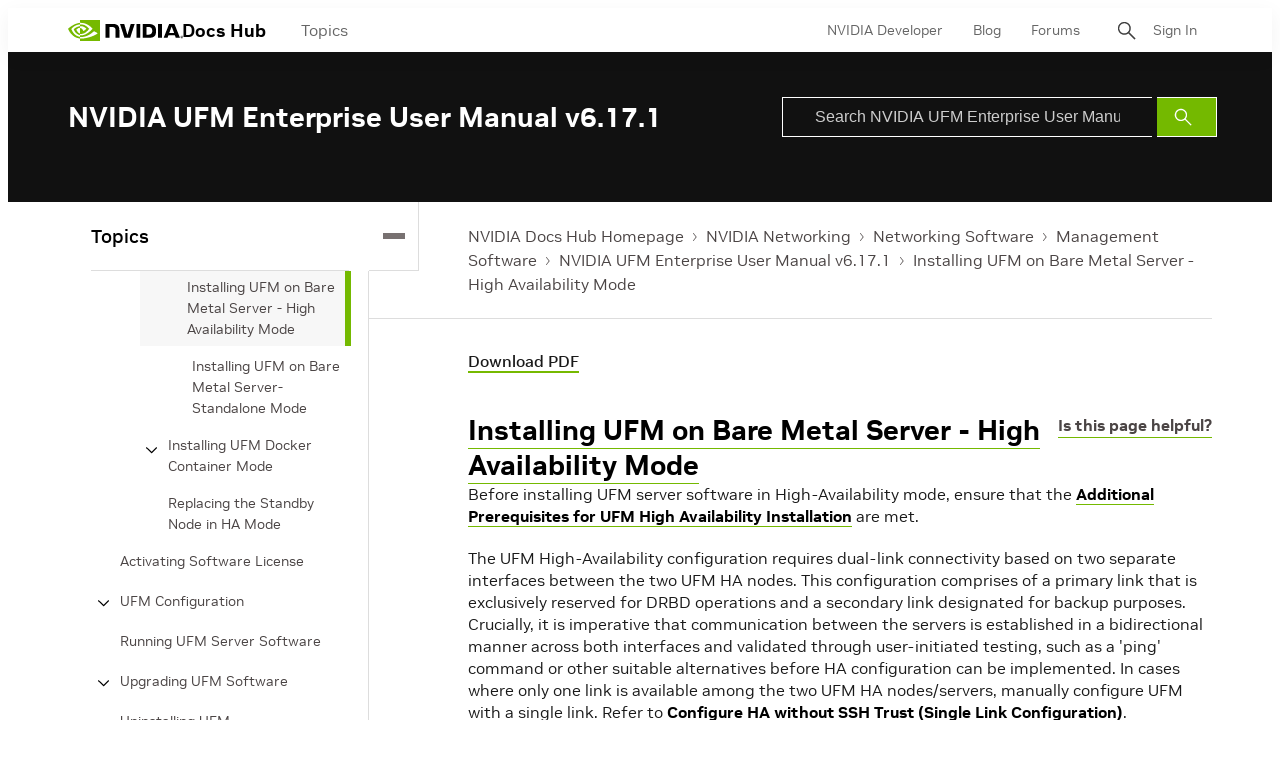

--- FILE ---
content_type: application/x-javascript;charset=utf-8
request_url: https://smetrics.nvidia.com/id?d_visid_ver=5.5.0&d_fieldgroup=A&mcorgid=F207D74D549850760A4C98C6%40AdobeOrg&mid=19746042797383274574933613240177831364&ts=1769491064793
body_size: -41
content:
{"mid":"19746042797383274574933613240177831364"}

--- FILE ---
content_type: application/x-javascript
request_url: https://assets.adobedtm.com/5d4962a43b79/c1061d2c5e7b/44bfcb6d9b52/RCca8d79fb3fbe401fa19af031e12cab92-source.min.js
body_size: 409
content:
// For license information, see `https://assets.adobedtm.com/5d4962a43b79/c1061d2c5e7b/44bfcb6d9b52/RCca8d79fb3fbe401fa19af031e12cab92-source.js`.
_satellite.__registerScript('https://assets.adobedtm.com/5d4962a43b79/c1061d2c5e7b/44bfcb6d9b52/RCca8d79fb3fbe401fa19af031e12cab92-source.min.js', "if(\"undefined\"!=typeof jQuery||\"undefined\"!=typeof $){var runOnce=!0;jQuery(document).on(\"click\",\"input#FirstName\",(function(){if(runOnce){var e=jQuery(this).parents(\"form\").attr(\"id\"),t=\"form:\"+e+\":start:\"+_satellite.getVar(\"pageName\");e&&(s.linkTrackVars=\"eVar10,eVar29,prop29,events\",s.linkTrackEvents=\"event10,event29\",s.events=\"event10,event29\",s.eVar29=e+\":\"+_satellite.getVar(\"pageName\"),s.prop29=s.eVar29,s.eVar10=t,s.tl(this,\"o\",t)),runOnce=!1}})),window.MktoForms2&&MktoForms2.whenReady((function(e){var t=_satellite.cookie.get(\"sc_cmp\"),n=document.querySelector('form input[name*=\"ncid\"]');void 0!==t&&\"\"!=t?n.setAttribute(\"value\",t):document.location.href.indexOf(\"ncid=\")<0&&n.setAttribute(\"value\",\"no-ncid\"),e.onSuccess((function(e){var t=\"mktoform_\"+e.formid;ClickOmniTracki(!0,\"event10,event30\",\"form:\",t+\":success:\")}))}))}");